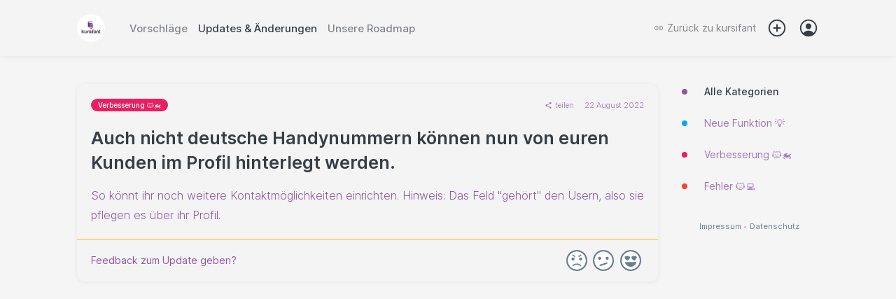

--- FILE ---
content_type: image/svg+xml
request_url: https://client.sleekplan.com/widget/img/5.b2f89398.svg
body_size: 624
content:
<svg id="bold_v2" enable-background="new 0 0 24 24" height="512" viewBox="0 0 24 24" width="512" xmlns="http://www.w3.org/2000/svg"><path fill="#fff" d="m12 0c-6.62 0-12 5.38-12 12s5.38 12 12 12 12-5.38 12-12-5.38-12-12-12zm-5.82 6c.49 0 .95.15 1.32.41.37-.26.83-.41 1.32-.41 1.2 0 2.18.92 2.18 2.05 0 1.73-2.56 3.55-3.08 3.9-.13.09-.27.13-.42.13s-.29-.04-.42-.13c-.52-.35-3.08-2.17-3.08-3.9 0-1.13.98-2.05 2.18-2.05zm13.28 9c-1.11 3.16-4.11 5.28-7.46 5.28s-6.35-2.12-7.46-5.28c-.08-.23-.04-.49.1-.68.14-.2.37-.32.61-.32h13.5c.24 0 .47.12.61.32.14.19.18.45.1.68zm-2.54-3.05c-.13.09-.27.13-.42.13s-.29-.04-.42-.13c-.52-.35-3.08-2.17-3.08-3.9 0-1.13.98-2.05 2.18-2.05.49 0 .95.15 1.32.41.37-.26.83-.41 1.32-.41 1.2 0 2.18.92 2.18 2.05 0 1.73-2.56 3.55-3.08 3.9z"/></svg>

--- FILE ---
content_type: image/svg+xml
request_url: https://client.sleekplan.com/widget/img/1.e706b7ee.svg
body_size: 794
content:
<svg id="bold_v2" enable-background="new 0 0 24 24" height="512" viewBox="0 0 24 24" width="512" xmlns="http://www.w3.org/2000/svg"><path fill="#FFF" d="m12 0c-6.627 0-12 5.373-12 12s5.373 12 12 12 12-5.373 12-12-5.373-12-12-12zm2.334 5.959 2.5-1.667c.343-.23.81-.137 1.04.208s.137.81-.208 1.04l-2.5 1.667c-.128.085-.272.126-.416.126-.242 0-.48-.117-.625-.334-.229-.344-.136-.81.209-1.04zm-8.208-1.459c.229-.344.695-.438 1.04-.208l2.5 1.667c.345.23.438.695.208 1.04-.145.217-.382.334-.624.334-.143 0-.288-.041-.416-.126l-2.5-1.667c-.345-.229-.438-.695-.208-1.04zm-1.126 5.5c0-1.103.897-2 2-2s2 .897 2 2-.897 2-2 2-2-.897-2-2zm12.78 9.455c-.146.146-.338.22-.53.22s-.384-.073-.53-.22c-1.261-1.261-2.937-1.955-4.72-1.955s-3.459.694-4.72 1.955c-.293.293-.768.293-1.061 0s-.293-.768 0-1.061c1.545-1.544 3.597-2.394 5.781-2.394s4.236.85 5.78 2.395c.293.293.293.767 0 1.06zm-.78-7.455c-1.103 0-2-.897-2-2s.897-2 2-2 2 .897 2 2-.897 2-2 2z"/></svg>

--- FILE ---
content_type: image/svg+xml
request_url: https://client.sleekplan.com/widget/img/3.6cb591e8.svg
body_size: 388
content:
<svg id="bold_v2" enable-background="new 0 0 24 24" height="512" viewBox="0 0 24 24" width="512" xmlns="http://www.w3.org/2000/svg"><path fill="#fff" d="m12 0c-6.617 0-12 5.383-12 12s5.383 12 12 12 12-5.383 12-12-5.383-12-12-12zm-7 9.065c0-1.103.897-2 2-2s2 .897 2 2-.897 2-2 2-2-.897-2-2zm11.566 7.467-8.5 2.833c-.105.035-.212.052-.316.052-.419 0-.809-.265-.949-.684-.175-.524.108-1.09.632-1.265l8.5-2.833c.525-.176 1.09.108 1.265.632s-.108 1.09-.632 1.265zm.434-5.467c-1.103 0-2-.897-2-2s.897-2 2-2 2 .897 2 2-.897 2-2 2z"/></svg>